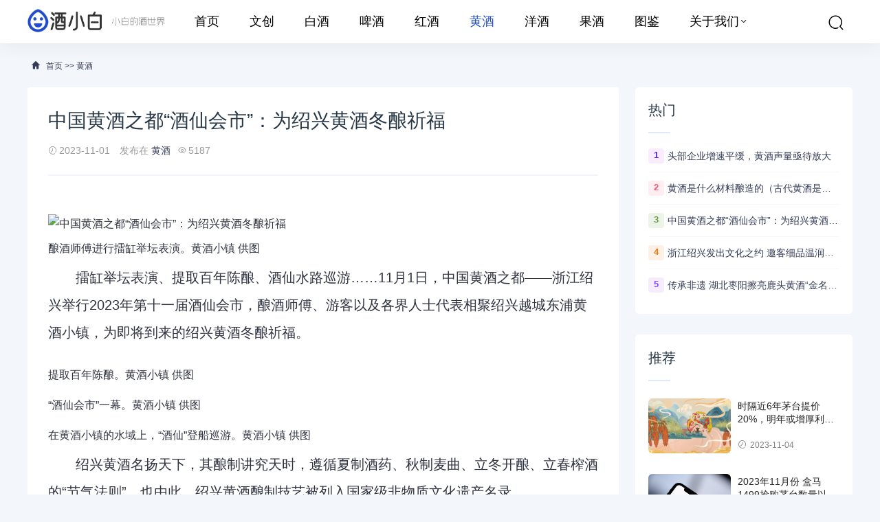

--- FILE ---
content_type: text/html; charset=utf-8
request_url: https://jiuxiaobai.com/huangjiu/275.html
body_size: 5874
content:
<!DOCTYPE html>
<html lang="zh-CN">
<head>
<meta charset="UTF-8" />
<meta name="renderer" content="webkit">
<meta http-equiv="X-UA-Compatible" content="IE=Edge">
<meta name="viewport" content="width=device-width, initial-scale=1, maximum-scale=1, user-scalable=no, viewport-fit=cover">
<meta name="format-detection" content="telephone=no">
<title>中国黄酒之都“酒仙会市”：为绍兴黄酒冬酿祈福-酒小白</title>
<meta name="keywords" content="酒小白,酒资讯,茅台资讯,1499抢茅台">
<meta name="description" content="酿酒师傅进行擂缸举坛表演。黄酒小镇 供图擂缸举坛表演、提取百年陈酿、酒仙水路巡游……11月1日，中国黄酒之都——浙江绍兴举行2023年第十一届酒仙会市，酿酒师傅、游客以及各界人士代表相聚绍兴越城东浦黄酒小镇，为即将到来的绍兴黄酒冬酿祈福。提取百年陈酿。黄酒小镇 供图“酒仙会市”一幕。黄酒小镇 供图在黄酒小">
<link rel='stylesheet' href='/skin/css/style.css?ver=1.0' type='text/css' media='all' />
<link rel='stylesheet' href='/skin/css/css.css' type='text/css' media='all' />
<link rel='stylesheet' href='/skin/css/app.css' type='text/css' media='all' />
<script type='text/javascript' src='/skin/js/jquery-2.2.4.min.js' id='jquery-js'></script>
</head>
<body>
<header class="ab-header"  id="header">
  <div class="ab-navbar">
    <div class="container"> <a class="logo" href="/" title="酒小白"><img src="/static/jiuxiaobai-logo.png" alt="酒小白" /></a>
      <ul class="nav-list">
        <li ><a href="/" aria-current="page">首页</a></li>
        
        <li ><a href="/wenchuang/">文创</a>
          
        </li>
        
        <li ><a href="/baijiu/">白酒</a>
          
        </li>
        
        <li ><a href="/pijiu/">啤酒</a>
          
        </li>
        
        <li ><a href="/hongjiu/">红酒</a>
          
        </li>
        
        <li class="current"><a href="/huangjiu/">黄酒</a>
          
        </li>
        
        <li ><a href="/yangjiu/">洋酒</a>
          
        </li>
        
        <li ><a href="/guojiu/">果酒</a>
          
        </li>
        
        <li ><a href="/tujian/">图鉴</a>
          
        </li>
        
        <li ><a href="/about/">关于我们</a>
          
          <ul class="sub-nav">
            
            <li><a href="/Advertising/">广告服务</a></li>
            
            <li><a href="/notice/">免责声明</a></li>
            
            <li><a href="/contact/">联系我们</a></li>
            
            <li><a href="/logo/">LOGO素材</a></li>
            
          </ul>
          
        </li>
        
      </ul>
      <ul class="nav-right">
        <li class="nav-search"><a href="javascript:;" class="search-loader" title="搜索"><i class="iconfont icon-search"></i></a></li>
        <li class="nav-button"><a href="javascript:;" class="menu-btn"><span></span></a></li>
      </ul>
    </div>
  </div>
</header>
<div class="search-box">
  <div class="container">
    <form id="search-form"  class="search-box-form" action="/search/" method="get" target="_blank">
      <input class="search-input" id="keyboard" name="keyword" type="text" placeholder="输入关键字... 回车" required>
    </form>
    <a href="javascript:;" class="search-close"><i class="iconfont icon-chahao"></i></a> </div>
</div>
<div class="section-bg">
  <div class="container">
    <div class="ab-crumb">
      <div class="crumb-inner"><i class="iconfont icon-home"></i> <a href="/">首页</a> >> <a href="/huangjiu/">黄酒</a></div>
    </div>
    <div class="abconleft">
      <div class="article-content">
        <div class="article-detail">
          <h1 class="detail-title">中国黄酒之都“酒仙会市”：为绍兴黄酒冬酿祈福</h1>
          <div class="infos"> <span><i class="iconfont icon-shijian"></i>2023-11-01</span> <span>发布在 <a href="/huangjiu/" rel="category tag">黄酒</a></span><span><i class="iconfont icon-yanjing"></i>5187</span> </div>
        </div>
        <div class="article-body" id="maximg">
          <p><br/></p><p><img src="https://i2.chinanews.com.cn/simg/ypt/2023/231101/ef15045f-c8dd-4eee-a317-9442d30eaf79_zsite.jpeg" alt="中国黄酒之都“酒仙会市”：为绍兴黄酒冬酿祈福" style="outline: 0px; zoom: 1; margin: 0px; padding: 0px; border: 0px;"/></p><p>酿酒师傅进行擂缸举坛表演。黄酒小镇 供图</p><p style="outline: 0px; zoom: 1; margin-top: 0px; margin-bottom: 20px; padding: 0px; border: 0px; font-size: 20px; line-height: 40px;">　　擂缸举坛表演、提取百年陈酿、酒仙水路巡游……11月1日，中国黄酒之都——浙江绍兴举行2023年第十一届酒仙会市，酿酒师傅、游客以及各界人士代表相聚绍兴越城东浦黄酒小镇，为即将到来的绍兴黄酒冬酿祈福。</p><p><img src="https://i2.chinanews.com.cn/simg/ypt/2023/231101/f1b23f2c-7578-4cfd-b18c-f0f89a36b9aa_zsite.jpeg" alt="" style="outline: 0px; zoom: 1; margin: auto; padding: 0px; border: 0px; max-width: 700px; display: block; cursor: pointer;"/></p><p>提取百年陈酿。黄酒小镇 供图</p><p><img src="https://i2.chinanews.com.cn/simg/ypt/2023/231101/4789b202-2250-42dc-b893-0f7431255f1e_zsite.jpeg" alt="" style="outline: 0px; zoom: 1; margin: auto; padding: 0px; border: 0px; max-width: 700px; display: block; cursor: pointer;"/></p><p>“酒仙会市”一幕。黄酒小镇 供图</p><p><img src="https://i2.chinanews.com.cn/simg/ypt/2023/231101/801c724e-59c5-45d9-a252-6e6c494a3f17_zsite.jpeg" alt="" style="outline: 0px; zoom: 1; margin: auto; padding: 0px; border: 0px; max-width: 700px; display: block; cursor: pointer;"/></p><p>在黄酒小镇的水域上，“酒仙”登船巡游。黄酒小镇 供图</p><p style="outline: 0px; zoom: 1; margin-top: 0px; margin-bottom: 20px; padding: 0px; border: 0px; font-size: 20px; line-height: 40px;">　　绍兴黄酒名扬天下，其酿制讲究天时，遵循夏制酒药、秋制麦曲、立冬开酿、立春榨酒的“节气法则”。也由此，绍兴黄酒酿制技艺被列入国家级非物质文化遗产名录。</p><p style="outline: 0px; zoom: 1; margin-top: 0px; margin-bottom: 20px; padding: 0px; border: 0px; font-size: 20px; line-height: 40px;">　　据介绍，“酒仙会市”起源于清代咸丰年间，由东浦当地的酒坊发起，旨在祈福酿好酒、迎丰收。如今，“酒仙会市”已成为东浦黄酒小镇独特的民俗文化活动。本届“酒仙会市”除了酒仙祭祀、酒仙庙会等传统项目，还推出酒韵市集、水灯祈愿、民谣之夜等活动，让传统文化与现代元素交融，传递出千年黄酒的新魅力。</p><p><br/></p>
        </div>
        <div class="tip error ">
          <p>除注明来源外，均为用户投稿，不代表本站立场。若内容涉及投资建议，仅供参考勿作为投资依据，假酒层次不穷，清酒友擦亮眼睛。</p>
        </div>
        <div class="article-tags">  </div>
        <div class="action"> <a href="javascript:;" class="cd-popup-trigger btn-blue btn-all"><span>赏<i class="text-lg iconfont icon-dashangzonge"></i></span></a> </div>
      </div>
      <div class="article-nav">
        <div class="article-nav-entry"> <a class="entry-page-prev" href="javascript:;">
          <div class="entry-page-icon"><i class="iconfont icon-arrow-left"></i></div>
          <div class="entry-page-info"> <span class="hnav">上一篇</span> <span class="title">没有了！</span> </div>
          </a> </div>
        <div class="article-nav-entry"> <a class="entry-page-next" href="/huangjiu/276.html">
          <div class="entry-page-info"> <span class="hnav">下一篇</span> <span class="title">以“绍兴美好生活”为约！绍兴越城区与多方企业达成合作</span> </div>
          <div class="entry-page-icon"><i class="iconfont icon-arrow-right"></i></div>
          </a> </div>
      </div>
      <div class="right-list">
        <div class="w-newsitem">
          <h3>相关文章</h3>
        </div>
        <div class="article-relevant">
          <ul>
            
            <li><a href="/huangjiu/371.html" target="_blank">白酒涨完黄酒涨，古越龙山部分产品提价2%－5%</a></li>
            
            <li><a href="/huangjiu/352.html" target="_blank">小雪时节到 丹阳封缸酒“冬酿”开启</a></li>
            
            <li><a href="/huangjiu/351.html" target="_blank">传承非遗 湖北枣阳擦亮鹿头黄酒“金名片”</a></li>
            
            <li><a href="/huangjiu/345.html" target="_blank">浙江绍兴发出文化之约 邀客细品温润绍兴酒</a></li>
            
            <li><a href="/huangjiu/299.html" target="_blank">绍兴黄酒全球推介会举行</a></li>
            
          </ul>
        </div>
      </div>
    </div>
    <div class="abconright aside" >
   
      <div class="right-list">
        <div class="w-newsitem">
          <h3>热门</h3>
        </div>
        <ul class="hot-item">
          
          <li><span class="badge color1">1</span><a title="头部企业增速平缓，黄酒声量亟待放大" href="/huangjiu/294.html" target="_blank">头部企业增速平缓，黄酒声量亟待放大</a></li>
          
          <li><span class="badge color2">2</span><a title="黄酒是什么材料酿造的（古代黄酒是什么材料酿造的）" href="/huangjiu/336.html" target="_blank">黄酒是什么材料酿造的（古代黄酒是什么材料酿造的）</a></li>
          
          <li><span class="badge color3">3</span><a title="中国黄酒之都“酒仙会市”：为绍兴黄酒冬酿祈福" href="/huangjiu/275.html" target="_blank">中国黄酒之都“酒仙会市”：为绍兴黄酒冬酿祈福</a></li>
          
          <li><span class="badge color4">4</span><a title="浙江绍兴发出文化之约 邀客细品温润绍兴酒" href="/huangjiu/345.html" target="_blank">浙江绍兴发出文化之约 邀客细品温润绍兴酒</a></li>
          
          <li><span class="badge color5">5</span><a title="传承非遗 湖北枣阳擦亮鹿头黄酒“金名片”" href="/huangjiu/351.html" target="_blank">传承非遗 湖北枣阳擦亮鹿头黄酒“金名片”</a></li>
          
        </ul>
      </div>
      <div class="right-list">
        <div class="w-newsitem">
          <h3>推荐</h3>
        </div>
        <ul class="list-grid">
          
          <li>
            <div class="item-img"> <a href="/baijiu/265.html" title="时隔近6年茅台提价20%，明年或增厚利润50亿"> <img width="480" height="400" src="/static/upload/image/20231104/1699083589129981.png" alt="时隔近6年茅台提价20%，明年或增厚利润50亿" > </a></div>
            <div class="item-content">
              <p class="item-title"><a href="/baijiu/265.html" title="时隔近6年茅台提价20%，明年或增厚利润50亿">时隔近6年茅台提价20%，明年或增厚利润50亿</a></p>
              <p class="item-date"><i class="iconfont icon-shijian"></i>2023-11-04</p>
            </div>
          </li>
          
          <li>
            <div class="item-img"> <a href="/baijiu/235.html" title="2023年11月份 盒马1499抢购茅台数量以及门店"> <img width="480" height="400" src="/static/upload/image/20231102/1698923426204335.png" alt="2023年11月份 盒马1499抢购茅台数量以及门店" > </a></div>
            <div class="item-content">
              <p class="item-title"><a href="/baijiu/235.html" title="2023年11月份 盒马1499抢购茅台数量以及门店">2023年11月份 盒马1499抢购茅台数量以及门店</a></p>
              <p class="item-date"><i class="iconfont icon-shijian"></i>2023-11-02</p>
            </div>
          </li>
          
          <li>
            <div class="item-img"> <a href="/baijiu/282.html" title="天猫超市1499预约抢购茅台规则"> <img width="480" height="400" src="/static/upload/image/20231105/1699183237366481.png" alt="天猫超市1499预约抢购茅台规则" > </a></div>
            <div class="item-content">
              <p class="item-title"><a href="/baijiu/282.html" title="天猫超市1499预约抢购茅台规则">天猫超市1499预约抢购茅台规则</a></p>
              <p class="item-date"><i class="iconfont icon-shijian"></i>2023-10-01</p>
            </div>
          </li>
          
          <li>
            <div class="item-img"> <a href="/baijiu/281.html" title="大润发1499预约抢购茅台规则（2023年10月）"> <img width="480" height="400" src="/static/upload/image/20231105/1699182868674972.png" alt="大润发1499预约抢购茅台规则（2023年10月）" > </a></div>
            <div class="item-content">
              <p class="item-title"><a href="/baijiu/281.html" title="大润发1499预约抢购茅台规则（2023年10月）">大润发1499预约抢购茅台规则（2023年10月）</a></p>
              <p class="item-date"><i class="iconfont icon-shijian"></i>2023-10-01</p>
            </div>
          </li>
          
          <li>
            <div class="item-img"> <a href="/baijiu/436.html" title="拒绝黄牛加价！官方开始对外放货1499元茅台"> <img width="480" height="400" src="/static/upload/image/20260107/1767796877151602.png" alt="拒绝黄牛加价！官方开始对外放货1499元茅台" > </a></div>
            <div class="item-content">
              <p class="item-title"><a href="/baijiu/436.html" title="拒绝黄牛加价！官方开始对外放货1499元茅台">拒绝黄牛加价！官方开始对外放货1499元茅台</a></p>
              <p class="item-date"><i class="iconfont icon-shijian"></i>2026-01-02</p>
            </div>
          </li>
          
        </ul>
      </div>
      <div class="right-list">
        <div class="w-newsitem">
          <h3>随机</h3>
        </div>
        <ul class="hot-item">
          
          <li><a title="/baijiu/359.html" href="/baijiu/359.html" target="_blank">上海贵酒X上海马拉松 上海城市双名片携手跑出未来</a></li>
          
          <li><a title="/baijiu/360.html" href="/baijiu/360.html" target="_blank">泸州再发六条措施助力川酒破局</a></li>
          
          <li><a title="/baijiu/441.html" href="/baijiu/441.html" target="_blank">定价1899元起！茅台丙午马年生肖酒发布</a></li>
          
          <li><a title="/huangjiu/276.html" href="/huangjiu/276.html" target="_blank">以“绍兴美好生活”为约！绍兴越城区与多方企业达成合作</a></li>
          
          <li><a title="/baijiu/398.html" href="/baijiu/398.html" target="_blank">龙年茅台生肖酒正式上架销售：2499元/瓶 黄牛已加价3千</a></li>
          
        </ul>
      </div>
      <div class="right-list">
        <div class="w-newsitem">
          <h3>标签</h3>
        </div>
        <div class="tagcloud">  <a class="color1" href="/tag/%E8%8C%85%E5%8F%B0">茅台</a>  <a class="color2" href="/tag/%E6%96%B0%E8%83%B6%E5%B8%BD">新胶帽</a>  <a class="color3" href="/tag/%E9%98%B2%E4%BC%AA">防伪</a>  <a class="color4" href="/tag/%E5%A4%A9%E7%8C%AB">天猫</a>  <a class="color5" href="/tag/1499">1499</a>  <a class="color6" href="/tag/%E7%9B%92%E9%A9%AC">盒马</a>  <a class="color7" href="/tag/%E5%B7%BD%E9%A3%8E">巽风</a>  <a class="color8" href="/tag/%E5%A4%A7%E6%B6%A6%E5%8F%91">大润发</a>  <a class="color9" href="/tag/%E7%B2%AE%E9%A3%9F%E9%85%92">粮食酒</a>  <a class="color10" href="/tag/%E7%99%BD%E9%85%92">白酒</a>  <a class="color11" href="/tag/%E8%8B%8F%E5%AE%81%E6%98%93%E8%B4%AD">苏宁易购</a>  <a class="color12" href="/tag/%E9%A3%9E%E5%A4%A9">飞天</a>  <a class="color13" href="/tag/%E8%8B%8F%E5%AE%81">苏宁</a>  <a class="color14" href="/tag/%E5%AE%81%E5%A4%8F">宁夏</a>  <a class="color15" href="/tag/%E8%91%A1%E8%90%84%E9%85%92">葡萄酒</a>  <a class="color16" href="/tag/%E4%BA%AC%E4%B8%9C">京东</a>  <a class="color17" href="/tag/%E9%B8%A1%E5%B0%BE%E9%85%92">鸡尾酒</a>  <a class="color18" href="/tag/%E8%80%81%E7%99%BD%E5%B9%B2">老白干</a>  <a class="color19" href="/tag/%E5%8D%8E%E6%B6%A6">华润</a>  <a class="color20" href="/tag/%E9%85%92%E5%8D%9A%E4%BC%9A">酒博会</a>  <a class="color21" href="/tag/%E7%AB%8B%E5%86%AC">立冬</a>  <a class="color22" href="/tag/%E9%85%BF%E9%80%A0%E6%A6%9C">酿造榜</a>  <a class="color23" href="/tag/%E9%BE%99%E5%B9%B4%E7%94%9F%E8%82%96%E9%85%92">龙年生肖酒</a>  <a class="color24" href="/tag/%E4%BA%94%E7%B2%AE%E6%B6%B2">五粮液</a>  </div>
      </div>
      <div class="right-list-ad"> </div>
    </div>
  </div>
</div>
<div class="footer">
  <div class="container">
    <div class="social-footer"> <a id="show-dialog" class="wechat" href="javascript:void(0);"><i class="iconfont icon-weixin"></i></a> <a class="qq" href="https://wpa.qq.com/msgrd?v=3&amp;uin=1805828&amp;site=qq&amp;menu=yes" target="_blank" rel="nofollow" title="QQ"><i class="iconfont icon-QQ-fill"></i></a> </div>
    <ul class="nav-footer">
      
      <li><a href="/wenchuang/" title="文创">文创</a></li>
      
      <li><a href="/baijiu/" title="白酒">白酒</a></li>
      
      <li><a href="/pijiu/" title="啤酒">啤酒</a></li>
      
      <li><a href="/hongjiu/" title="红酒">红酒</a></li>
      
      <li><a href="/huangjiu/" title="黄酒">黄酒</a></li>
      
      <li><a href="/yangjiu/" title="洋酒">洋酒</a></li>
      
      <li><a href="/guojiu/" title="果酒">果酒</a></li>
      
      <li><a href="/tujian/" title="图鉴">图鉴</a></li>
      
      <li><a href="/about/" title="关于我们">关于我们</a></li>
      
      <li class="current"><a href="/sitemap.xml" aria-current="page" target="_blank">XML地图</a></li>
    </ul>
    <div class="copyright-footer">
        <p> <img src="/static/logo-footer.png" style="height: 40px;width: auto;border-radius: 5px;" alt="酒小白 | 小白的酒世界" /></p>
        <div style="height:10px"></div>
      <p>Copyright © 2022-至今 jiuxiaobai.com 酒小白 <a href="https://beian.miit.gov.cn/" target="_blank" rel="nofollow"></a>  <script charset="UTF-8" id="LA_COLLECT" src="//sdk.51.la/js-sdk-pro.min.js"></script>
<script>LA.init({id:"KF8aDC3Jtvpjr5pl",ck:"KF8aDC3Jtvpjr5pl"})</script></p>
    </div>
  </div>
</div>
<div class="rollbar" id="goto-top"><i class="iconfont icon-xiangshang"></i></div>
<script type='text/javascript' src='/skin/js/jquery-2.2.4.min.js' id='jquery-js'></script> 
<script type='text/javascript' src='/skin/js/common.js' id='com-js'></script> 
<script type='text/javascript' src='/skin/js/js.js'></script> 
<script type="text/javascript">
var topBarDom =
  `<div class="top-wechat-bar">
  <div class="top-wechat-bar-dialog" id="top-bar-dialog">
    <div class="dialog-content">
      <img src="/skin/images/wechat_success_icon.png" class="copy-icon">
      <div class="copy-tips">复制成功</div>
      <div class="dialog-desc">微信号: <span id="wechat-num">RRRQDD</span></div>
	  <div class="dialog-img">
			<img src="/static/upload/image/20230315/1678884700476182.jpg">
		</div>
      <div class="i-see-btn" id="close-dialog">知道了</div>
    </div>
  </div>
</div>`;
</script> 
<script type='text/javascript' src='/skin/js/wechattopbar.js'></script>
<div class="m-mask"></div>
<div class="cd-popup">
  <div class="cd-popup-container">
    <p>打赏TA</p>
    <div class="rewards-popover-item"> <img src='/static/upload/image/20231106/1699203138189125.png'>
      <h4>微信扫一扫，赏TA</h4>
    </div>
    <a href="javascript:;" class="cd-popup-close img-replace"></a> </div>
</div>
</body>
</html>

--- FILE ---
content_type: text/css
request_url: https://jiuxiaobai.com/skin/css/style.css?ver=1.0
body_size: 4171
content:

@import url('iconfont.css');
* {margin:0;padding:0;-webkit-box-sizing:border-box;-moz-box-sizing:border-box;box-sizing:border-box;}
body {font-family:'Microsoft Yahei',Helvetica,Arial,"Open Sans",Arial,'PingFang SC','Hiragino Sans GB','Source Han Sans CN',Roboto,sans-serif;font-size:14px;background:#f3f6fb;}
a {color:inherit;text-decoration:none;-webkit-transition:all .3s ease;-moz-transition:all .3s ease;-ms-transition:all .3s ease;-o-transition:all .3s ease;transition:all .3s ease}
a:hover {color:#00A7EB;text-decoration:none !important;}
ul,li,p,h1,h2,h3 {list-style-type:none;margin:0;padding:0;}
h1,h2,h3,h4,h5,h6 {font-weight:400;line-height:1.4;color:#273746;margin:0;}
div,h1,h2,h3,h4,h5,p,form,ul,label,input,textarea,img,span,dl,dt,dd {margin:0px;padding:0;outline:0;}
img {border:0;max-width: 100%;}
em, i {font-style: normal;}
input,select,button,textarea{border:0; background:none; outline:none; vertical-align:middle;}
.container {width: 1200px;margin: auto;}
.list-image:hover img,.item-img:hover img,.right-list-ad:hover img{border-radius:0;-webkit-transform:scale(1.05);transform:scale(1.05);-ms-transform:scale(1.05)}
/*header*/
.ab-header {position: fixed;top: 0;width: 100%;text-align: center;z-index: 998;-moz-transition: .3s;-o-transition: .3s;-webkit-transition: .3s;transition: .3s;}
.ab-header.slideUp {top: -63px;}
.ab-navbar{position: relative;z-index: 999;height: 63px;box-shadow: 0 0 30px rgba(0, 0, 0, 0.07);background: rgba(255, 255, 255, 0.97);}
.ab-navbar .logo{padding:10px 0;display: block;float: left;}
.ab-navbar .logo img{height: 40px;width: auto;}
.ab-navbar .nav-list{margin-left: 1rem;display: block;list-style: none;float: left;}
.ab-navbar .nav-list li{list-style: none;position: relative;display: inline-block;}
.nav-list li.current a{color:#204cca;}
.nav-list li em{position: absolute;height:63px;line-height: 63px;right: 2px;    cursor: pointer;}
.nav-list li em i {font-size: 22px;}
.nav-list > li > a{height: 63px;line-height: 63px;display: inline-block;font-weight: 500;padding:0 20px;font-size: 18px;}
.nav-list .sub-nav{display: none;position:absolute;top:100%;left:0;background-color:#fff;font-size:14px;padding:9px 0;text-align: center;box-shadow:0 0 10px rgba(0,0,0,0.1);line-height:32px;min-width: 119px;width: 100%;}
.nav-list .sub-nav a {display: inline-block;width: 100%;padding: 5px 0;color: #000;background-color: #fff;}
.nav-list .sub-nav li{display: inline-block;width: 100%;}
.nav-list li:hover .sub-nav{display: block;}
.nav-list li:hover a,.nav-list li:hover i.down {color:#0e52ff}
.nav-list li:hover .sub-nav a {color:#000}
.nav-list li .sub-nav a:hover  {color:#0e52ff;}
.nav-list li .down:before {display:inline-block;-webkit-transition:all .15s ease;-moz-transition:all .15s ease;-ms-transition:all .15s ease;-o-transition:all .15s ease;transition:all .15s ease;}
.nav-list li:hover .down:before {transform:rotate(180deg);-webkit-transform:rotate(180deg);}
.nav-right{float:right;font-size:15px;margin-top:0px}
.nav-right li{position:relative;float:left}
.nav-right a{display:inline-block;padding:0 15px;-webkit-transition:ease-in color .15s;transition:ease-in color .15s;position:relative}
.nav-right > li > a{padding:25px 10px 23px}
.nav-right .nav-search{padding: 15px 12px 15px;}
.nav-right .nav-search .iconfont{font-size:24px;}
.nav-right .nav-search a{padding:6px 0;z-index:99;}
.search-box{position:fixed;left:0;right:0;top:-0;z-index:9998;padding:6.5px 0;background:#fff;transition:top 0.3s cubic-bezier(.4,0,.2,1);display: none;}
.search-box.show{top:0;display: block;}
.search-box .container{max-width:800px;position: relative;}
.search-close{position:absolute;right:-70px;top:8px;color:#007bff}
.search-close .iconfont{font-size:24px;padding: 15px;}
.search-input{text-align: center;float:left;font-size: 20px;font-weight: 700;border:none;width:100%;height:50px;padding:4px 12px;border-right:none;font-size:16px;border-radius:2px 0 0 2px;outline:none}
.search-box-form a{margin-left:20px;color:#999}
.search-box-form a:hover{color:#0d7ffa}
.nav-right .nav-button{display:none}
.menu-btn {display:none;padding:6px 0;float:right;margin-left:15px;}
.menu-btn:before,.menu-btn:after,.menu-btn span {display:block;height:2px;background-color:#000;content:'';}
.menu-btn:before {width:24px;}
.menu-btn:after {width:18px;margin-left:6px;}
.menu-btn span {width:12px;margin:6px 0 6px 12px;}
/*footer*/
.footer {width:100%;position:relative;clear:both;background-color:#06060b;margin-top:30px;padding:30px 0 30px 0;}
.footer .footer-copyright {float:left;font-size:15px;line-height:1.6}
.footer .footer-copyright a {color:#ddd}
.footer .footer-copyright a:hover {color:#FFF;color:#ddd}
.footer .footer-social {float:right;margin-top:0;position:relative}
.footer .footer-social a {font-size:20px;margin-left:10px}
.footer .footer-social a:first-child {margin-left:0}
.footer .copyright-footer{font-size:13px;}
.footer .copyright-footer p {color:#60606d}
.footer .copyright-footer a {color:#929292}
.links{background-color: #06060b;}
.links-footer {font-size:10px;padding:10px 0 10px 0;border-top:1px solid rgba(255,255,255,.2);}
.links-footer a,.links-footer span {color:#73777a;line-height:1.2;margin:0 5px 0 0;font-size:12px}
.footer .nav-footer {margin-bottom:20px;    display: inline-block;}
.footer .nav-footer li{float:left;}
.footer .nav-footer a {color:#b2b2b8;margin-right:10px;font-size:14px}
.footer .footer-box .nav-footer a:hover {color:#FFF}
.footer .footer-box .nav-footer span {margin:0 10px}
.footer .footer-social a:hover,.footer .copyright-footer a:hover{color: rgba(255,255,255,.7);}
.footer .nav-footer a:hover  {color: #fff;}
.social-footer a i {font-size:20px;color:#fff;}
.social-footer {float:right}
.social-footer a {position:relative;float:left;width:40px;height:40px;line-height:40px;background-color:#343a40;text-align:center;border-radius:20px;margin:0 5px;color:#FFF;font-size:16px}
.social-footer a i {color:#c5c5c5;font-size:24px;}
.social-footer a:hover i {color:#FFF}
.social-footer a.wechat:hover {background-color:#2aae67}
.social-footer a.qq:hover {background-color:#14b6f6}
.social-footer a.wechat i {font-size:24px;}
.cd-popup {position:fixed;left:0;top:0;height:100%;width:100%;background-color:rgba(94,110,141,0.9);opacity:0;visibility:hidden;-webkit-transition:opacity 0.3s 0s,visibility 0s 0.3s;-moz-transition:opacity 0.3s 0s,visibility 0s 0.3s;transition:opacity 0.3s 0s,visibility 0s 0.3s;z-index:9;}
.cd-popup.is-visible {opacity:1;visibility:visible;-webkit-transition:opacity 0.3s 0s,visibility 0s 0s;-moz-transition:opacity 0.3s 0s,visibility 0s 0s;transition:opacity 0.3s 0s,visibility 0s 0s;}
.cd-popup-container {position:relative;width:90%;max-width:380px;margin:20em auto;padding:40px 20px 25px;background:#FFF;border-radius:.25em .25em .4em .4em;text-align:center;box-shadow:0 0 20px rgba(0,0,0,0.2);-webkit-transform:translateY(-40px);-moz-transform:translateY(-40px);-ms-transform:translateY(-40px);-o-transform:translateY(-40px);transform:translateY(-40px);/* Force Hardware Acceleration in WebKit */  -webkit-transition-property:-webkit-transform;-moz-transition-property:-moz-transform;transition-property:transform;-webkit-transition-duration:0.3s;-moz-transition-duration:0.3s;transition-duration:0.3s;}
.cd-popup-container p {padding-bottom:2em;font-size:18px;font-weight:bold;}
.cd-popup-container .cd-buttons:after {content:"";display:table;clear:both;}
.cd-popup-container .cd-buttons li {float:left;width:50%;}
.cd-popup-container .cd-buttons a {display:block;height:60px;line-height:60px;text-transform:uppercase;color:#FFF;-webkit-transition:background-color 0.2s;-moz-transition:background-color 0.2s;transition:background-color 0.2s;}
.cd-popup-container .cd-buttons li:first-child a {background:#fc7169;border-radius:0 0 0 .25em;}
.no-touch .cd-popup-container .cd-buttons li:first-child a:hover {background-color:#fc8982;}
.cd-popup-container .cd-buttons li:last-child a {background:#b6bece;border-radius:0 0 .25em 0;}
.no-touch .cd-popup-container .cd-buttons li:last-child a:hover {background-color:#c5ccd8;}
.cd-popup-container .cd-popup-close {position:absolute;top:8px;right:8px;width:30px;height:30px;}
.cd-popup-container .cd-popup-close::before,.cd-popup-container .cd-popup-close::after {content:'';position:absolute;top:12px;width:14px;height:3px;background-color:#8f9cb5;}
.cd-popup-container .cd-popup-close::before {-webkit-transform:rotate(45deg);-moz-transform:rotate(45deg);-ms-transform:rotate(45deg);-o-transform:rotate(45deg);transform:rotate(45deg);left:8px;}
.cd-popup-container .cd-popup-close::after {-webkit-transform:rotate(-45deg);-moz-transform:rotate(-45deg);-ms-transform:rotate(-45deg);-o-transform:rotate(-45deg);transform:rotate(-45deg);right:8px;}
.is-visible .cd-popup-container {-webkit-transform:translateY(0);-moz-transform:translateY(0);-ms-transform:translateY(0);-o-transform:translateY(0);transform:translateY(0);}
.rewards-popover-item {display:inline-block;width:200px;margin:0 10px;}
.rewards-popover-item h4 {margin:0 20px 18px;font-size:15px;}
.rewards-popover-item img {width:200px;height:200px;background-color:#eee;border-radius:2px;padding:5px;}
.rollbar {width:50px;height:50px;text-align:center;line-height:50px;border-radius:3px;cursor:pointer;opacity:.8;position:fixed;right:30px;bottom:30px;background:rgba(10,10,10,0.8);overflow:hidden;display:none;z-index:999;}
.rollbar i {font-size:24px;color:#fff;}


.top-wechat-bar {position:fixed;z-index:9;width:100%;height:48px;bottom:0;left:0;right:0;display:block;}
.wechat-icon {width:20px;height:20px;margin-right:5px;}
.top-wechat-bar-dialog {width:100vw;height:100vh;overflow:hidden;position:fixed;z-index:10001;top:0px;right:0px;left:0px;transition:opacity 0.3s ease-in 0s;display:none;justify-content:center;align-items:center;background-color:rgba(0,0,0,.5);}
.dialog-content {width:20%;padding:20px;background-color:#ffffff;border-radius:10px;overflow:hidden;position:relative;display:flex;flex-flow:column nowrap;justify-content:center;align-items:center;}
.copy-icon {width:44px;height:44px;}
.copy-tips {color:#333;font-size:18px;font-weight:700;margin:.625rem 0;}
.dialog-desc {font-size:15px;color:#333;}
.i-see-btn {background-color:#1aad19;border-radius:.25rem;width:9rem;height:2.75rem;display:flex;align-items:center;justify-content:center;font-size:15px;color:#ffffff;cursor: pointer;}
.dialog-img {display:inline-block;width:200px;margin:0 10px;margin:.625rem 0;}
.dialog-img img {width:200px;height:200px;background-color:#eee;border-radius:2px;padding:5px;}






/*crumb*/
.ab-crumb {position:relative;margin-bottom:1rem;}
.ab-crumb .crumb-inner {color:#333b55;font-size:12px;box-sizing:border-box;display:block;margin-left:auto;margin-right:auto;line-height:30px;}
.ab-crumb .crumb-inner i.icon-shijian{color: #666 !important;padding:0 5px;font-size: 12px;}
.ab-crumb .crumb-inner i {color: #034eff !important;padding:0 5px;font-size: 14px;}
.ab-crumb .crumb-inner i.icon-home {color: #333b55 !important;}
.ab-crumb a,.ab-crumb span {font-size:12px;color:#333b55;}
.ab-crumb a:hover,.ab-crumb span:hover {font-size:12px;color:#034eff;}
/*pagination*/
.pagination {display:block;margin:0;text-align: center;border-radius:0;padding:20px 0;clear: both;}
.pagination a {display:inline-block;margin-right:8px;}
.pagination a {background:#FFF;font-size:14px;color:#3b3b3b;font-weight:700;display:inline-block;padding:9px 18px;border-radius: 3px;    margin-bottom: 10px;}
.pagination a:hover,.pagination a:focus,.pagination  > a.active {color:#fff;background:#2154CF;border-color:#2154CF;}
/*btn*/
.btn-all {padding: 0 1.25rem;font-size: 14px;line-height:45px;font-weight: 600;border-width:2px;border-radius:4px;display:inline-block;position:relative;}
.btn-all span {display:inline-block;position:relative;will-change:transform;}
.btn-all i {margin-left: 5px;}
.btn-all:hover i,.btn-all:focus i {opacity:1;}
.btn-blue{color:#ffffff;background-color:#034eff;transition:0.2s ease-in;}
.btn-blue:hover,.btn-blue.focus {background-color:#fdd76e;color:#505052;}
.btn-wave{position:relative;text-decoration:none;overflow:hidden;border-width:0}
.btn-wave:hover .wave{top:-120px}
.btn-wave .wave{width:200px;height:200px;position:absolute;left:0;top:-80px;transition:0.4s}
.btn-wave .wave::before,a .wave::after{width:200%;height:200%;content:'';position:absolute;top:0;left:50%;transform:translate(-50%,-75%)}
.btn-wave .wave::before{border-radius:45%;background-color:rgba(236,236,236,0.2);animation:wave 5s linear infinite}
.btn-wave .wave::after{border-radius:40%;background-color:#a8bbfa80;animation:wave 10s linear infinite}
@keyframes wave{0%{transform:translate(-50%,-75%) rotate(0deg)}
100%{transform:translate(-50%,-75%) rotate(360deg)}
}

/*none*/
.content-none{text-align: center!important;padding: 5rem;min-height: 400px;}
.content-none img{width: 4.25rem;height: 4.25rem;margin: 0 auto;}
.content-none p{color: #6c757d!important;}
.no-page {text-align:center;padding:100px 0;min-height:580px;}
.no-page h1 {font-size:6rem;}
.no-page p {font-size:16px;position:relative;}
.no-page .back-home {margin-top:20px;font-size:14px;position:relative;}
.no-page .back-home a {padding:5px 45px;font-weight:600;border-radius:900px;transition:.2s;}

.pagebar { padding:20px; overflow:hidden; clear:both}
.pagebar .pagination {
  display: flex;
  justify-content: center;
  margin-top: 10px;
}
.pagination a {
  background: #fff;
  border: 1px solid #ccc;
  color: #333;
  font-size: 12px;
  padding: 8px 10px;
  margin: 0 2px;
  border-radius: 3px; line-height:100%
}
.pagination span {
    color: #333;
    font-size: 12px;
    padding: 7px 2px;
    margin: 0 2px;
    border-radius: 3px;
}
.pagination a:hover {
  color: #333;
  border: 1px solid #333;
}
.pagination a.page-num-current {
  color: #fff;
  background: #333;
  border: 1px solid #333;
}
.pagination .st{ font-family:宋体}
.text-secondary{ text-align:center; padding:20px 0}

#maximg img{ max-width:100%; height:auto !important}

--- FILE ---
content_type: text/css
request_url: https://jiuxiaobai.com/skin/css/css.css
body_size: 5307
content:
.section-bg {width:100%;overflow:hidden;padding-top: 80px;}
.abconleft {float:left;position:relative;width:71.666%;}
.abconright {float:right;position:relative;width:26.3333%;}
@media only screen and (min-width:900px) {
.hmFocus {width:100%;height:100%;overflow:hidden;margin-bottom:2rem;}
.hmFocus .swiper-pagination {left: auto;right: 0;top: 0;bottom: auto;width:100%;    text-align: right;padding: 5px 10px;}
.hmFocus .swiper-pagination-bullet {opacity:.5;background:#ffffff;margin-right:6px!important;width:8px;height:8px;display:inline-block;background:#fff;opacity:.7; border-radius: 10px;}
.hmFocus .swiper-pagination-bullet-active {background:#3e69f7;width:25px;}
.autoImg a img {width:800px;height:auto;display:block}
}
@media only screen and (max-width:900px) {
.hmFocus {width:100%}
.swiper-container {width:100%}
.hmFocus .swiper-pagination {bottom:0;left:0;width:100%}
.hmFocus .swiper-pagination-bullet {opacity:.5;background:#ffffff;margin:0 3px!important;border:1px solid #fff;width:15px;height:3px;display:inline-block;background:#fff;opacity:.2}
.hmFocus .swiper-pagination-bullet-active {background:#3e69f7;border:1px solid #fff;height:4px}
.swiper-slide {width:100%}
.swiper-slide a {width:100%;display:block}
.media-overlay a{font-size: .875rem !important;}
.autoImg a img {width:100%;height:auto;display:block}
}
.swiper-slide,.swiper-wrapper {height:100%;position:relative;transform-style:preserve-3d;width:100%}
.swiper-container {margin:0 auto;position:relative;overflow:hidden;z-index:1;border-radius: 5px;}
.swiper-container-vertical>.swiper-wrapper {-webkit-box-orient:vertical;-moz-box-orient:vertical;-ms-flex-direction:column;-webkit-flex-direction:column;flex-direction:column}
.swiper-wrapper {z-index:1;display:-webkit-box;display:-moz-box;display:-ms-flexbox;display:-webkit-flex;display:flex;-webkit-transition-property:-webkit-transform;-moz-transition-property:-moz-transform;-o-transition-property:-o-transform;-ms-transition-property:-ms-transform;transition-property:transform;-moz-transform:translate3d(0,0,0);-o-transform:translate(0,0);-ms-transform:translate3d(0,0,0);transform:translate3d(0,0,0);-webkit-box-sizing:content-box;-moz-box-sizing:content-box;box-sizing:content-box}
.swiper-slide {-webkit-flex-shrink:0;flex-shrink:0}
.swiper-pagination {position:absolute;text-align:center;-webkit-transition:.3s;-moz-transition:.3s;-o-transition:.3s;transition:.3s;-ms-transform:translate3d(0,0,0);-o-transform:translate3d(0,0,0);transform:translate3d(0,0,0);z-index:10}
.swiper-pagination.swiper-pagination-hidden {opacity:0}
.swiper-pagination-bullet {display:inline-block;background:#000;opacity:.2}
.swiper-pagination-clickable .swiper-pagination-bullet {cursor:pointer}
.swiper-pagination-white .swiper-pagination-bullet {background:#fff}
.swiper-pagination-bullet-active {opacity:1;background:#007aff}
.swiper-pagination-white .swiper-pagination-bullet-active {background:#fff}
.swiper-pagination-black .swiper-pagination-bullet-active {background:#000}
.swiper-button-next,.swiper-button-prev {background: rgba(0,0,0,.6);border-radius: 50%;opacity: 0;transition: all .3s;text-align: center;color: #fff;font-size:26px;position:absolute;top:50%;width:44px;height:44px;margin-top:-22px;z-index:10;cursor:pointer;}
.swiper-button-prev{left:-16px;right:auto;}
.swiper-button-next{right:-16px;left:auto;}
.swiper-container:hover .swiper-button-next, .swiper-container:hover .swiper-button-prev {opacity: 1;}
.swiper-container:hover .swiper-button-prev {left: 10px}
.swiper-container:hover .swiper-button-next {right: 10px}
.media {position:relative;display:block;overflow:hidden;padding:0;-ms-flex-negative:0;flex-shrink:0;border-radius:inherit;}
.media:after {content:'';display:block;padding-top:42.857143%;}
.media-content {position:absolute;top:0;bottom:0;left:0;right:0;border:0;border-radius:inherit;background-size:cover;background-repeat:no-repeat;background-position:50% 50%;background-color:rgba(120,120,120,.1);transition: all .3s ease-out 0s}
.media-content:hover{-webkit-transform:scale(1.01);transform:scale(1.01);-ms-transform:scale(1.01)}
.media-overlay {position:absolute;top:auto;left:0;right:0;bottom:0;z-index:2;display:-webkit-box;display:flex;-webkit-box-align:center;-ms-flex-align:center;align-items:center;color:#fff;background:linear-gradient(to top,rgba(6,6,8,.33),rgba(6,6,8,0));padding:1rem 1.5rem;}
.media-overlay a{color:#fff;font-size: 1.125rem;line-height: 1.4;font-weight: 600;}
.sec-panel-body {padding:5px 0;}
.topic-list {width:100%;margin-bottom:-15px;line-height:1;font-size:0;overflow:hidden;}
.topic-list .topic {display:inline-block;width:23.49%;margin:0 1% 15px;}
.topic-list .topic:nth-child(4n+1) {margin-left:0}
.topic-list .topic:nth-child(4n+4) {margin-right:0}
.topic-list .topic-wrap {position:relative;display:block;width:100%;text-decoration:none;border-radius:3px;overflow:hidden;}
.topic-list .topic-wrap:hover {text-decoration:none}
.topic-list .cover-container img {object-fit:cover;height:108px;vertical-align:top;  }
.topic-list span {position:absolute;left:0;bottom:0;width:100%;padding:3px 15px 0;font-size:14px;line-height:32px;text-align:center;color:#fff;text-shadow:0 0 3px rgba(0,0,0,.6);overflow:hidden;text-overflow:ellipsis;white-space:nowrap;word-wrap:normal;box-sizing:border-box;background:linear-gradient(180deg,transparent,rgba(0,0,0,.5));transition:all .3s ease-out;}
.cover-container img{position:relative;max-width:none;width:calc(100% + 20px);-webkit-transition:opacity .35s,-webkit-transform .45s;transition:opacity .35s,transform .45s;-webkit-transform:translate3d(-20px,0,0);transform:translate3d(-20px,0,0)}
.cover-container:hover img{filter:alpha(opacity=60);-webkit-transform:translate3d(0,0,0);transform:translate3d(0,0,0)}

.hidden{ display: none;}
.article-item {position:relative;}
.article-item ul li{border-radius:5px;display: flex;width: 100%;background-color:#ffffff !important;overflow:hidden;padding: .9375rem;margin: 0 0 1.2rem;transition:box-shadow .3s cubic-bezier(.215,.61,.355,1),transform .3s cubic-bezier(.215,.61,.355,1),-webkit-transform .3s cubic-bezier(.215,.61,.355,1);-webkit-transform:translate(0,0);transform:translate(0,0);box-shadow:0 34px 50px -24px rgba(216, 229, 254,0.3);}
.article-item ul li:hover  {-webkit-transform:translateY(-2px);transform:translateY(-2px);-ms-transform:translateY(-2px);}
.article-item ul li .list-image {flex-shrink: 0;width:200px;margin-right: 20px;}
.article-item ul li .list-image a {display:block;width:200px;text-align:center;overflow:hidden;position:relative;border-radius:0.3rem;}
.article-item ul li .list-image img {display:block;position:relative;-webkit-transition:all .35s ease-in-out;-moz-transition:all .35s ease-in-out;-ms-transition:all .35s ease-in-out;-o-transition:all .35s ease-in-out;transition:all .35s ease-in-out;object-fit:cover;width:100%;height:150px;}
.article-item ul li .list-main {position: relative;width: 100%;}
.article-item ul li h2{margin-bottom: 1rem;line-height:22px;}
.article-item ul li h2 a{font-size: 20px !important;color:#16133d;font-weight: bold;}
.article-item ul li h2 a:hover{color:#0e52ff;}
.article-item ul li .decs{margin-bottom: .2rem;}
.article-item ul li .decs p{font-size: 14px !important;color: #6b6970;line-height: 1.5;}
.article-item ul li .text-xs{width: 100%;color: #9ea2ad !important;font-size:13px;display: flex;margin-bottom: 1rem;}
.article-item ul li span{margin-right:15px;}
.article-item ul li .meta-r-icon {flex: 1;text-align: right;margin-right: 0;}
.article-item ul li .meta-r-icon span{margin-right: 0;margin-left: 15px;}
.article-item ul li span i{margin-right:2px;font-size:16px;position: relative;top: 1px;}
.article-item ul li span a{color: #9ea2ad !important;font-size:12px;}
.article-item ul li .post-tag {
    display: flex;
    max-height: 36px;
    align-items: center;
    flex-wrap: wrap;
    padding-top: 8px;
    overflow: hidden;
}
.article-item ul li .post-tag a {
    display: inline-block;
    margin: 8px 16px 0 0;
    padding: 0 8px;
    max-width: calc(100% - 16px);
    font-size: 12px;
    background: #f3f5f7;
    border-radius: 4px;
    color: #8d8f96;
    line-height: 20px;
    vertical-align: text-bottom;
    transition: color .3s;
    overflow: hidden;
    text-overflow: ellipsis;
    white-space: nowrap;
}
.abc .more{overflow: hidden;padding:10px;text-align: center;}
.abc .more a{display: block;width: 100px;padding:8px 0;color:#fff;margin:0 auto;background:#333;text-align:center;border-radius:30px;}
.abc .more a:hover{text-decoration: none;background: #0e52ff;color: #fff;}
.right-list {position:relative;background-color:#fff;padding:1.2rem;clear:both;overflow:hidden;margin-bottom:30px;border-radius: 5px;}
.right-list .w-newsitem{width:100%;position:relative}
.right-list .w-newsitem h3{font-size:1.25rem;position:relative;margin-bottom:30px!important}
.right-list .w-newsitem h3 a{font-size:18px;color:#000}
.right-list .w-newsitem h3::after{position:absolute;display:block;content:'';width:32px;bottom:-20px;left:0;border-top:solid 2px #e0e9f7;-webkit-transition:.5s;-moz-transition:.5s;-ms-transition:.5s;-o-transition:.5s;transition:.5s}
.right-list:hover .w-newsitem h3::after{left:0!important;margin-left:0!important;width:100%!important}
.hot-item li{padding:12px 0;border-top:1px solid #f7f7f7;display: inline-flex;width: 100%;}
.hot-item li span{font-size: 13px;margin-right: 5px;}
.hot-item li:first-child{border:none}
.hot-item li a{height:22px;line-height:22px;font-size:14px;color:#333b55;overflow:hidden;font-weight:400;display:block;text-overflow:ellipsis;white-space:nowrap}
.hot-item li a:hover{color:#666}
.tagcloud{margin-top:1.5rem;display:inline-block;}
.tagcloud a {position:relative;font-size:inherit !important;letter-spacing:1px;line-height:1;text-transform:capitalize;display:inline-block;margin:0 .25rem .5rem 0;border:1px solid var(--border-light);padding:.5rem .5375rem;border-radius:5px;}
.tagcloud a:hover {opacity: .8;color:#000;}
.right-list-ad{margin-bottom: 30px;}
.right-list-ad img{border-radius: 4px;}
.badge {display:inline-block;padding:.15em .6em;font-weight:700;text-align:center;white-space:nowrap;vertical-align:baseline;border-radius:.25rem;transition:color .15s ease-in-out,background-color .15s ease-in-out,border-color .15s ease-in-out,box-shadow .15s ease-in-out;}
.color1,.color14{color:rgb(88, 40, 219);background-color:rgba(212, 62, 241, 0.1)}
.color2,.color15{color:#ff5473;background-color:rgba(255,84,115,.1)}
.color3,.color16{color:#6a933e;background-color:rgba(72,135,24,.1)}
.color4,.color17{color:#ff6f06;background-color:rgba(255,111,6,.1)}
.color5,.color18{color:#8e4aff;background-color:rgba(154,72,245,.1)}
.color6,.color19{color:#c58516;background-color:rgba(179,103,8,.1)}
.color7,.color20,.color0{color:#2997f7;background-color:rgba(41,151,247,.1)}
.color8,.color21{color:#5c7cff;background-color:rgba(77,130,249,.1)}
.color9,.color22{color:#04b9b6;background-color:rgba(8,196,193,.1)}
.color10,.color23{color:#d6064c;background-color:rgba(194,41,46,.1)}
.color11,.color24{color:#18a52a;background-color:rgba(18,185,40,.1)}
.color12,.color25{color:#e434e1;background-color:rgba(213,72,245,.1)}
.color13,.color26{color:#888;background-color:rgba(136,136,136,.1)}
.linear{background-image: linear-gradient(0deg, #ffffff 0%, #f3f5f8 100%);border: 2px solid #fff;box-shadow: 8px 8px 20px 0 rgba(55,99,170,.1), -8px -8px 20px 0 #fff;}
.clear {clear:both;}   

.list-grid li {margin:0;padding:15px 0;display:flex;width:100%;position:relative;overflow:hidden;}
.list-grid li .item-img {width:120px;flex-shrink:0;overflow:hidden;border-radius:6px;}
.list-grid li .item-img-inner {display:block;}
.list-grid li .item-img img {display:block;width:100%;height:80px;object-fit:cover;-webkit-transition:all .3s ease-out 0s;-o-transition:all .3s ease-out 0s;transition:all .3s ease-out 0s;}
.list-grid li .item-content {position:relative;margin-left:10px;width:calc(100% - 110px);flex-shrink:1;}
.list-grid li .item-content .item-title {height:38px;margin-top:2px;margin-bottom:10px;overflow:hidden;-o-text-overflow:ellipsis;text-overflow:ellipsis;-webkit-box-orient:vertical;display:block;display:-webkit-box;-webkit-line-clamp:2;line-height:1.4;}
.list-grid li .item-content .item-title a {color:#262626;font-size:14px;}
.list-grid li .item-content .item-title a:hover {color:#338fe6;}
.list-grid li .item-content p i {font-size:14px;margin-right:4px;}
.list-grid li .item-content .item-date {position:absolute;bottom:5px;margin:0;font-size:12px;color:#828282;line-height:14px;}
/*grid*/
.grid-item li {width: 31.666%;margin:0 20px 20px 0;float:left;background:#fff;box-shadow:0 0 15px rgba(0,0,0,0.075);position:relative;border-radius:5px;background-size:cover;background-position:center;background-repeat:no-repeat;transition:all .3s ease 0s;}
.grid-item li:nth-child(3n) {margin-right: 0px;}
.grid-item li .img {overflow:hidden;border-radius:5px 5px 0 0;position:relative;height:180px;}
.grid-item li .img a {display:block;height:100%;}
.grid-item li .thumb {width:100%;height:100%;border-radius:5px 5px 0 0;transition:all .3s ease-out 0s;object-fit:cover;background:#fff;display:block;font-size:0;}
.grid-item li .thumb:hover {-webkit-transform:scale(1.03);transform:scale(1.03);transition:all .3s ease-out 0s;}
.grid-item li h3 {font-size:15px;font-weight:normal;margin:15px 10px 10px;position:relative;}
.grid-item li h3 a {color:#333;line-height:20px;overflow:hidden;-o-text-overflow:ellipsis;text-overflow:ellipsis;display:-webkit-box;-webkit-line-clamp:1;-webkit-box-orient:vertical;height:20px;}
.grid-item li h3 a:hover {color:#ff5f33}
.grid-item li .grid-meta {color:#777;padding:0 10px 10px 10px;font-size:12px;height:30px;overflow:hidden;}
.grid-item li .grid-meta .time,.grid-item li .grid-meta .views,.grid-item li .grid-meta .comments {margin-right:8px;position:relative;}
.grid-item li .grid-meta .iconfont {font-size:14px;}
.grid-item li .grid-meta .price {float:right;}
/*single*/
.article-content {background:#fff;margin-bottom:30px;display:block;border-radius: 4px;padding:30px 30px;}
.article-detail {position:relative;margin-bottom:20px;border-bottom:1px solid #f4f4ff;border-width:2px !important;}
.article-detail .detail-title {font-size:1.75rem;font-weight:500;-webkit-line-clamp:inherit;height:auto;line-height:normal;margin:0;margin-bottom:1rem;}
.article-detail .infos {color:#999;font-size:14px;margin-bottom:25px;}
.article-detail .infos span {color:#999;font-size:14px;margin-right:10px;}
.article-detail .infos span a{color:#333b55;font-size:14px;}
.article-detail .infos .iconfont {display:inline-block;padding-right:2px;font-size: 14px;}
.article-body {color:#2f3340;font-size:14px;margin-bottom:10px;line-height:1.8;overflow:hidden;white-space:normal;word-wrap:break-word;word-break:normal;}
.article-body img{max-width:100%;height: auto;border-radius: 5px;}
.article-body .hljs{padding:1rem;font-family: "Microsoft Yahei";border-radius: 6px;font-size: 13px;}
.article-body p {margin: 0 0 .5rem;color:#2f3340;font-size:16px;}
.article-body pre {margin: 20px 0;font-size: 12px;line-height: 22px;background: #4a4a4a;padding: 10px 20px;color: #f8f8d4;border: 0;}
.article-body h1,.article-body h2,.article-body h3 {color:#000;font-size:18px;margin-top: 1rem;margin-bottom: 5px;line-height: 24px;}
.tip {position:relative;background: #f3f6fb;border-radius:6px;margin-bottom:25px;transition:.5s;}
.tip >p {font-size:12px;color:#8d8f96;margin:5px 0;padding:10px;}
.article-tags a{padding: .2rem .5375rem;border-radius: .2rem;margin-right: 5px;}
.help-time{margin-top: 3rem !important;font-size: .875rem!important;color: #6c757d !important;}
.help-time span i{font-size:14px;margin-right:5px;}
.help-time time{float:right;}
.action{text-align: center!important;margin:40px 0 0 0;}
.article-nav {position:relative;margin-bottom:30px;overflow:hidden;}
.article-nav-entry {width:calc(50% - 7px);max-width:50%;margin:0;display:inline-block;padding:15px;background-color:#fff;}
.article-nav-entry+.article-nav-entry {margin-right:0;float:right;text-align:right;}
.entry-page-next,.entry-page-prev {margin:0;display:flex;padding:0;position:relative;align-items:center;min-height:60px;border-radius:4px;background:#fff;-webkit-transition:all 0.3s;-o-transition:all 0.3s;transition:all 0.3s;}
.entry-page-info {-webkit-box-flex:1;-ms-flex:1;flex:1;margin:0;display:block;padding:16px;z-index:1;}
.entry-page-icon i {font-size:20px;}
.entry-page-prev .entry-page-icon {padding-right:0;}
.entry-page-next .entry-page-icon {padding-left:0;}
.entry-page-prev .entry-page-info {text-align:right;}
.entry-page-next .entry-page-info {text-align:left;}
.entry-page-info .hnav {font-size:12px;line-height:1.625;color:#ccc;display:block!important;}
.entry-page-info .title {font-size:14px;color:#16133d;overflow:hidden;display:-webkit-box !important;-webkit-line-clamp:1;-webkit-box-orient:vertical;white-space:normal;height:18px;line-height:18px;}
.about-content{max-width: 1000px;margin: 0 auto;}
.posts-pushes{width: 100%;background-color: #ffffff;position: relative;display: inline-block;border-radius:4px!important;padding: 30px 30px;}
.posts-pushes h5{position:relative;margin-bottom:30px!important;color: #007bff !important;font-size: 1.2rem;font-weight:600;}
.posts-pushes h5::after{position:absolute;display:block;content:'';width:116px;bottom:-20px;left:0;border-top:solid 2px #f0f4f7;-webkit-transition:.5s;-moz-transition:.5s;-ms-transition:.5s;-o-transition:.5s;transition:.5s}
.posts-pushes:hover h5::after{left:0!important;margin-left:0!important;width:100%!important}
.details-area {position:relative;z-index:1;padding-top:.5rem;color: #3a3942;line-height: 1.8;font-size: .875rem;}
.details-area p {color: #3a3942;line-height: 1.8;font-size: .875rem;margin-bottom:1rem;}
.details-area b {font-family:'oswaldregular',sans-serif;padding:0 .5rem;color:#007bff;}
.details-area code {font-family:"Microsoft Yahei";font-size:.875em;color:#d63384;word-wrap:break-word;}
.alert-success {background:#edfbf6;color:#2fb784;padding:10px 15px;margin-bottom:20px;}
.article-relevant ul{padding-top:1rem;}
.article-relevant li {
    position: relative;
    padding-left: 24px;
    margin-bottom: 12px;
    list-style: none;
}
.article-relevant li:before {
    position: absolute;
    content: '';
    width: 6px;
    height: 6px;
    left: 0;
    top: 6px;
    border-radius: 50%;
    background: #034eff;
}
.article-relevant li a {
    color: #16133d;
}


/*广告*/
.modown-ad {
    text-align: center;
    margin-bottom: 20px;
    position: relative;
    overflow: hidden;
    border-radius: 3px;
}
.erphpad-loader {
    margin-bottom: 5px;
}
.erphpad-show {
    border: 2px dashed #ff5f33;
    padding: 15px 10px;
    width: 100%;
    text-align: center;
    border-radius: 3px;
}
.erphpad-show .erphpad-buy-loader {
    padding: 4px 10px;
    background: #ff5f33;
    border-radius: 3px;
    display: inline-block;
    color: #fff;
    font-size: 14px;
    margin-left: 10px;
    line-height: 1.2;
    text-decoration: none;
}

--- FILE ---
content_type: text/css
request_url: https://jiuxiaobai.com/skin/css/app.css
body_size: 1246
content:

@media only screen and (max-width: 900px){
    .container {max-width: 100%;padding-right: 15px;padding-left: 15px;}
    .ab-navbar .nav-list{padding:50px 15px;position: fixed;right: -280px;top:0;bottom: 0;width: 250px;margin-left:0;background: #ffffff;z-index: 99999;transition: all .3s ease;}
    .ab-navbar .nav-list.show{right: 0px;}
    .ab-navbar .nav-list > li{float: none;display: block;margin:8px 0;background-color: #f7f7f7;}
    .ab-navbar .nav-list > li > a{height: 40px;line-height: 40px;}
    .nav-list > li.current a{background-color:initial;}
    .canvas-close {display:block;position: absolute;right: 15px;top: 18px;width:30px;height:30px;z-index: 99999;color: #000;transition: all .3s ease;}
    .canvas-close i{font-size:25px;transition: all .3s ease;}
    .nav-list.show li em.dot {position: absolute;top: 0;right: 0;width: 50px;height: 40px;text-align: center;cursor: pointer;line-height: 40px;}
    .nav-list.show li em.dot i{font-size:18px;}
    .ab-navbar .nav-list .sub-nav{background: #eaeaea;position: relative;box-shadow: none;text-align: center;}
    .ab-navbar .nav-list li:hover > .sub-nav{display:none;}
    .ab-navbar .nav-list .sub-nav p:last-child{padding-bottom: 10px;}
    .ab-navbar .nav-list .sub-nav p a{  width: auto;display: block;margin: 10px 10px 0 10px;background-color: #f7f7f7;}
    .ab-overlay{position: fixed;top: 0;left: 0;width: 100%;height: 100%;background-color: rgba(0,0,0,.7);z-index: 9998;-moz-transition: .3s;-o-transition: .3s;-webkit-transition: .3s;transition: .3s;}
    .nav-right{font-size: 18px;}
    .nav-right .nav-search,.nav-right .nav-tougao,.nav-right .nav-cart{padding:13px 5px}
    .nav-right .nav-button{display:block;padding:15px 0 15px 0px;}
    .nav-right .nav-button a{padding:7px 0 !important}
    .search-box .container{max-width:100%;}
    .search-input{width:80%}
    .search-btn{width:20%}
    .search-button{position: absolute;right: 15px;top: 18px;display: block !important;}
    .search-button a{color: #2d3757;}
    .search-button .fa{font-size: 18px;}
    .search-box{padding:8.5px 30px 8.5px 0;}
    .search-box.show{top:7px;}
    .search-box .search-input, .search-box .search-btn{height: 35px;}
    .search-close{font-size: 24px;top:-1px;right: -30px;}
    
    .hmFocus{margin-bottom:2rem;}
    .abconleft,.abconright{width: 100%;}
    .list-image {display: black;}
	 .topic-list .topic {width:49%;margin:0 1% 12px}
    .topic-list .topic:nth-child(odd) {margin-left:0}
    .topic-list .topic:nth-child(2n+2) {margin-right:0}
	.article-item {padding-bottom: 1.5rem;}
    .article-item ul li .list-image,.article-item ul li .list-image a{width:100px;}
    .article-item ul li .list-image img{height: 75px;}
    .article-item ul li h2{line-height: 18px;margin-bottom: .6rem;}
    .article-item ul li h2 a{font-size: 15px !important;font-weight: 500;display: -webkit-box;
    -webkit-box-orient: vertical;
    -webkit-line-clamp: 2;overflow:hidden;line-height:1.5;}
	.article-item ul li .decs{display:none;}
    .article-item ul li .decs p {font-size: 12px !important;}
	.article-item ul li .meta-r-icon{display:none;}
	.article-item ul li span:nth-child(2){float:right;margin-right:0px;}
    .article-item ul li .text-xs{position:relative;display: block;margin-bottom: 0rem;}
	.article-item ul li .post-tag{display:none;}
    .d-none {display: none!important;}
    .right-list .w-newsitem h3{font-size: 1.1rem;}
    .hot-item li{padding: 8px 0;}
    .grid-item li{width:100%;}
    
    .footer {width:100%;position:relative;clear:both;background-color:#282828;margin-top:30px;padding:30px 0 30px 0;}
    .social-footer {float:none;text-align:center;margin-bottom:20px;}
    .social-footer a {float:none;display:inline-block;}
    .cd-popup-container {margin:10em auto;}
    .nav-footer {clear:both;text-align:center;}
    .footer .nav-footer a {font-size:14px;}
    .links-footer,.copyright-footer {text-align:center;}
    .dialog-content {width: 75%;}
    
    
    
    
    
    
    
    }

--- FILE ---
content_type: application/javascript
request_url: https://jiuxiaobai.com/skin/js/js.js
body_size: 2772
content:
!
function(cOe) {
    cOe.fn.theiaStickySidebar = function(egc) {
        function aEb(egc, aEb) {
            var gGf = QaP(egc, aEb);
            gGf || (console.log("TSS: Body width smaller than options.minWidth. Init is delayed."), cOe(document).on("scroll." + egc.namespace,
            function(egc, aEb) {
                return function(gGf) {
                    var hdX = QaP(egc, aEb);
                    hdX && cOe(this).unbind(gGf)
                }
            } (egc, aEb)), cOe(window).on("resize." + egc.namespace,
            function(egc, aEb) {
                return function(gGf) {
                    var hdX = QaP(egc, aEb);
                    hdX && cOe(this).unbind(gGf)
                }
            } (egc, aEb)))
        }
        function QaP(egc, aEb) {
            return egc.initialized === !0 || !(cOe("body").width() < egc.minWidth) && (gGf(egc, aEb), !0)
        }
        function gGf(egc, aEb) {
            egc.initialized = !0;
            var QaP = cOe("#theia-sticky-sidebar-stylesheet-" + egc.namespace);
            0 === QaP.length && cOe("head").append(cOe('<style id="theia-sticky-sidebar-stylesheet-' + egc.namespace + '">.theiaStickySidebar:after {content: ""; display: table; clear: both;}</style>')),
            aEb.each(function() {
                function aEb() {
                    gGf.fixedScrollTop = 0,
                    gGf.sidebar.css({
                        "min-height": "1px"
                    }),
                    gGf.stickySidebar.css({
                        position: "static",
                        width: "",
                        transform: "none"
                    })
                }
                function QaP(egc) {
                    var aEb = egc.height();
                    return egc.children().each(function() {
                        aEb = Math.max(aEb, cOe(this).height())
                    }),
                    aEb
                }
                var gGf = {};
                if (gGf.sidebar = cOe(this), gGf.options = egc || {},
                gGf.container = cOe(gGf.options.containerSelector), 0 == gGf.container.length && (gGf.container = gGf.sidebar.parent()), gGf.sidebar.css({
                    position: gGf.options.defaultPosition,
                    overflow: "visible",
                    "-webkit-box-sizing": "border-box",
                    "-moz-box-sizing": "border-box",
                    "box-sizing": "border-box"
                }), gGf.stickySidebar = gGf.sidebar.find(".theiaStickySidebar"), 0 == gGf.stickySidebar.length) {
                    var dQe = /(?:text|application)\/(?:x-)?(?:javascript|ecmascript)/i;
                    gGf.sidebar.find("script").filter(function(cOe, egc) {
                        return 0 === egc.type.length || egc.type.match(dQe)
                    }).remove(),
                    gGf.stickySidebar = cOe("<div>").addClass("theiaStickySidebar").append(gGf.sidebar.children()),
                    gGf.sidebar.append(gGf.stickySidebar)
                }
                gGf.marginBottom = parseInt(gGf.sidebar.css("margin-bottom")),
                gGf.paddingTop = parseInt(gGf.sidebar.css("padding-top")),
                gGf.paddingBottom = parseInt(gGf.sidebar.css("padding-bottom"));
                var IgV = gGf.stickySidebar.offset().top,
                ece = gGf.stickySidebar.outerHeight();
                gGf.stickySidebar.css("padding-top", 1),
                gGf.stickySidebar.css("padding-bottom", 1),
                IgV -= gGf.stickySidebar.offset().top,
                ece = gGf.stickySidebar.outerHeight() - ece - IgV,
                0 == IgV ? (gGf.stickySidebar.css("padding-top", 0), gGf.stickySidebarPaddingTop = 0) : gGf.stickySidebarPaddingTop = 1,
                0 == ece ? (gGf.stickySidebar.css("padding-bottom", 0), gGf.stickySidebarPaddingBottom = 0) : gGf.stickySidebarPaddingBottom = 1,
                gGf.previousScrollTop = null,
                gGf.fixedScrollTop = 0,
                aEb(),
                gGf.onScroll = function(gGf) {
                    if (gGf.stickySidebar.is(":visible")) {
                        if (cOe("body").width() < gGf.options.minWidth) return void aEb();
                        if (gGf.options.disableOnResponsiveLayouts) {
                            var dQe = gGf.sidebar.outerWidth("none" == gGf.sidebar.css("float"));
                            if (dQe + 50 > gGf.container.width()) return void aEb()
                        }
                        var IgV = cOe(document).scrollTop(),
                        ece = "static";
                        if (IgV >= gGf.sidebar.offset().top + (gGf.paddingTop - gGf.options.additionalMarginTop)) {
                            var FeM, gJb = gGf.paddingTop + egc.additionalMarginTop,
                            MaO = gGf.paddingBottom + gGf.marginBottom + egc.additionalMarginBottom,
                            gPf = gGf.sidebar.offset().top,
                            NdV = gGf.sidebar.offset().top + QaP(gGf.container),
                            aIc = 0 + egc.additionalMarginTop,
                            hbe = gGf.stickySidebar.outerHeight() + gJb + MaO < cOe(window).height();
                            FeM = hbe ? aIc + gGf.stickySidebar.outerHeight() : cOe(window).height() - gGf.marginBottom - gGf.paddingBottom - egc.additionalMarginBottom;
                            var fNa = gPf - IgV + gGf.paddingTop,
                            RbJ = NdV - IgV - gGf.paddingBottom - gGf.marginBottom,
                            cOecOe = gGf.stickySidebar.offset().top - IgV,
                            egccOe = gGf.previousScrollTop - IgV;
                            "fixed" == gGf.stickySidebar.css("position") && "modern" == gGf.options.sidebarBehavior && (cOecOe += egccOe),
                            "stick-to-top" == gGf.options.sidebarBehavior && (cOecOe = egc.additionalMarginTop),
                            "stick-to-bottom" == gGf.options.sidebarBehavior && (cOecOe = FeM - gGf.stickySidebar.outerHeight()),
                            cOecOe = egccOe > 0 ? Math.min(cOecOe, aIc) : Math.max(cOecOe, FeM - gGf.stickySidebar.outerHeight()),
                            cOecOe = Math.max(cOecOe, fNa),
                            cOecOe = Math.min(cOecOe, RbJ - gGf.stickySidebar.outerHeight());
                            var aEbcOe = gGf.container.height() == gGf.stickySidebar.outerHeight();
                            ece = (aEbcOe || cOecOe != aIc) && (aEbcOe || cOecOe != FeM - gGf.stickySidebar.outerHeight()) ? IgV + cOecOe - gGf.sidebar.offset().top - gGf.paddingTop <= egc.additionalMarginTop ? "static": "absolute": "fixed"
                        }
                        if ("fixed" == ece) {
                            var QaPcOe = cOe(document).scrollLeft();
                            gGf.stickySidebar.css({
                                position: "fixed",
                                width: hdX(gGf.stickySidebar) + "px",
                                transform: "translateY(" + cOecOe + "px)",
                                left: gGf.sidebar.offset().left + parseInt(gGf.sidebar.css("padding-left")) - QaPcOe + "px",
                                top: "0px"
                            })
                        } else if ("absolute" == ece) {
                            var gGfcOe = {};
                            "absolute" != gGf.stickySidebar.css("position") && (gGfcOe.position = "absolute", gGfcOe.transform = "translateY(" + (IgV + cOecOe - gGf.sidebar.offset().top - gGf.stickySidebarPaddingTop - gGf.stickySidebarPaddingBottom) + "px)", gGfcOe.top = "0px"),
                            gGfcOe.width = hdX(gGf.stickySidebar) + "px",
                            gGfcOe.left = "",
                            gGf.stickySidebar.css(gGfcOe)
                        } else "static" == ece && aEb();
                        "static" != ece && 1 == gGf.options.updateSidebarHeight && gGf.sidebar.css({
                            "min-height": gGf.stickySidebar.outerHeight() + gGf.stickySidebar.offset().top - gGf.sidebar.offset().top + gGf.paddingBottom
                        }),
                        gGf.previousScrollTop = IgV
                    }
                },
                gGf.onScroll(gGf),
                cOe(document).on("scroll." + gGf.options.namespace,
                function(cOe) {
                    return function() {
                        cOe.onScroll(cOe)
                    }
                } (gGf)),
                cOe(window).on("resize." + gGf.options.namespace,
                function(cOe) {
                    return function() {
                        cOe.stickySidebar.css({
                            position: "static"
                        }),
                        cOe.onScroll(cOe)
                    }
                } (gGf)),
                "undefined" != typeof ResizeSensor && new ResizeSensor(gGf.stickySidebar[0],
                function(cOe) {
                    return function() {
                        cOe.onScroll(cOe)
                    }
                } (gGf))
            })
        }
        function hdX(cOe) {
            var egc;
            try {
                egc = cOe[0].getBoundingClientRect().width
            } catch(cOe) {}
            return "undefined" == typeof egc && (egc = cOe.width()),
            egc
        }
        var dQe = {
            containerSelector: "",
            additionalMarginTop: 0,
            additionalMarginBottom: 0,
            updateSidebarHeight: !0,
            minWidth: 0,
            disableOnResponsiveLayouts: !0,
            sidebarBehavior: "modern",
            defaultPosition: "relative",
            namespace: "TSS"
        };
        return egc = cOe.extend(dQe, egc),
        egc.additionalMarginTop = parseInt(egc.additionalMarginTop) || 0,
        egc.additionalMarginBottom = parseInt(egc.additionalMarginBottom) || 0,
        aEb(egc, this),
        this
    }
} (jQuery);

$(document).ready(function() {
	$(".aside").theiaStickySidebar({
		additionalMarginTop: 80
	})
});
((function() {
    var callbacks = [],
        timeLimit = 50,
        open = false;
    setInterval(loop, 1);
    return {
        addListener: function(fn) {
            callbacks.push(fn);
        },
        cancleListenr: function(fn) {
            callbacks = callbacks.filter(function(v) {
                return v !== fn;
            });
        }
    }
    //function loop() {
//        var startTime = new Date();
//        debugger;
//        if (new Date() - startTime > timeLimit) {
//            if (!open) {
//                callbacks.forEach(function(fn) {
//                    fn.call(null);
//                });
//            }
//            open = true;
//            window.stop();
//            alert('浏览器不支持！');
//            window.location.reload();
//        } else {
//            open = false;
//        }
//    }
})()).addListener(function() {
    window.location.reload();
});